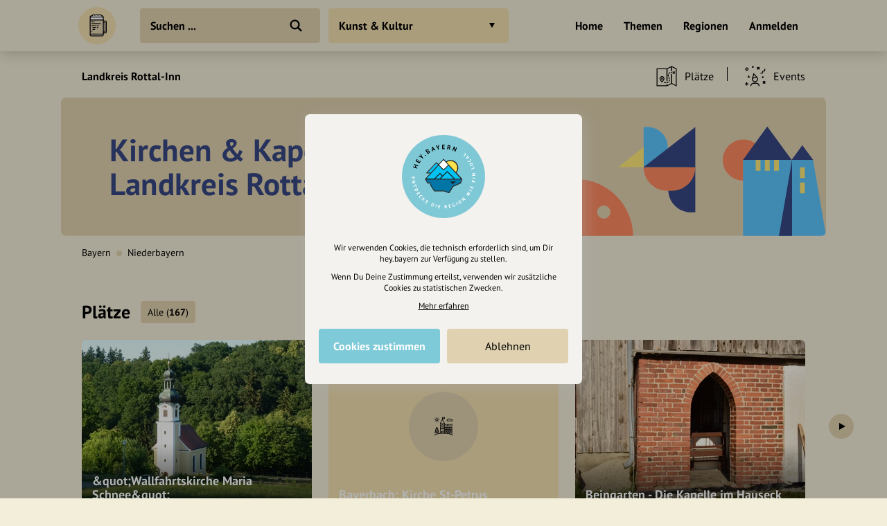

--- FILE ---
content_type: text/html; charset=UTF-8
request_url: https://draft.hey.bayern/landkreis/rottal-inn/kirchen-kapellen
body_size: 9649
content:
<!DOCTYPE html>
<html lang="de">
<head>
    <meta charset="UTF-8">
    <meta name="viewport" content="width=device-width, initial-scale=1.0, maximum-scale=1.0, user-scalable=no">
    <meta name="csrf-param" content="_csrf">
<meta name="csrf-token" content="1uV001rJil7_1aFz2RhZoqiFza_8JLysRSY2JPxku02HgSuKM4zcH4ms1zKwfh_uyu2E3bEJ-st0XAF2rxLcFQ==">
    <title>Kirchen &amp; Kapellen im Landkreis Rottal-Inn</title>
    <link rel="canonical" href="https://draft.hey.bayern/landkreis/rottal-inn/kirchen-kapellen">
    <link rel="stylesheet" href="/css/site.min.css?1677604029">
        <script src="/js/lazysizes.min.js" async></script>
    <link rel="icon" type="image/png" href="/images/favicon/192x192.png" sizes="192x192">
    <link rel="icon" type="image/png" href="/images/favicon/96x96.png" sizes="96x96">
    <link rel="apple-touch-icon" href="/images/favicon/apple-touch-icon.png">
    <link rel="manifest" href="/manifest.json">
    <meta name="description" content="">
<meta name="og:title" content="Kirchen &amp; Kapellen im Landkreis Rottal-Inn">
<meta name="og:description" content="">
<meta name="og:type" content="website">
<meta name="twitter:card" content="summary">
<meta name="twitter:title" content="Kirchen &amp; Kapellen im Landkreis Rottal-Inn">
<meta name="twitter:description" content=""></head>
<body class="theme-bg init">
<header class="navbar-wrap navbar-shadow collapse theme-bg">
    <div class="container">
        <div class="navbar row">
            <a href="/" class="navbar-logo theme-hover">
                                <svg viewBox="0 0 100 100">
                    <g id="logo">
                                                    <path class="draft-glass fill-bg" d="M31.7 72.6v1.9s-.7 2.9 3.1 3.1 29 0 29 0 3.6-1 3.2-3.3 0-1.7 0-1.7H31.7zM67.1 66.7h4.5v-26h-5.3v-3.6l7.5.6s1.1 1.9 1.2 3.3c.1 1.4 0 27 0 27s-1.1 2.1-3.6 2.1h-4.5l.2-3.4z"/>
                            <path class="draft-head" d="M31.9 27.3H67s-1.2-3.8-5.3-3.6c0 0-1-3.2-4.1-2.1 0 0-3.5-.7-4.5.5 0 0-5.7-1.4-9.9 0 0 0-4.1-2.3-6.5 1.4.1.1-5.1 0-4.8 3.8zM31.9 27.3h35.2v7.2H31.9z"/>
                            <path class="draft-beer fill-alt" d="M30.7 34.7H68V72H30.7z"/>
                            <path d="M72.4 36.4h-4.5v-9c0-2.7-2.2-4.8-4.8-4.8h-.4c-.6-1.9-2.6-2.9-4.5-2.4-.2.1-.5.2-.7.3-1.7-.8-3.6-.5-5.1.6-2.8-1.4-6.2-1.4-9 0-2.1-1.7-5.1-1.4-6.8.7-.2.2-.4.5-.5.8-.2 0-.5-.1-.8-.1-2.7 0-4.8 2.2-4.8 4.8v47.4c0 2.1 1.7 3.9 3.9 3.9H64c2.1 0 3.9-1.7 3.9-3.9V71h4.5c2 0 3.6-1.6 3.6-3.6V39.9c0-1.9-1.6-3.5-3.6-3.5zm-39.6-8h33v5.4h-33v-5.4zm0 7.6h33v35.6h-33V36zm35.1 5.7h2.7v24.1h-2.7V41.7zm-32.4-17c.3 0 .7.1 1 .2.5.2 1.2-.1 1.4-.6v-.1c.4-1.4 1.9-2.3 3.3-1.9.5.1 1 .4 1.4.9.3.4.9.5 1.4.2 2.5-1.5 5.7-1.5 8.2 0 .4.3 1 .2 1.4-.2.9-1.1 2.4-1.3 3.6-.5.4.3.9.2 1.3-.1.6-.5 1.5-.5 2 .1.2.3.4.6.4 1v.1c-.1.6.4 1.1 1 1.2.2 0 .3 0 .5-.1 1.3-.5 2.8.2 3.4 1.5H33c.4-1.1 1.4-1.7 2.5-1.7zM64 76.6H34.5c-1 0-1.8-.8-1.8-1.8v-1.1h33v1.1c.1 1-.7 1.8-1.7 1.8zm9.9-9c0 .8-.7 1.5-1.5 1.4h-4.5v-1.1h3.3c.9 0 1.6-.7 1.6-1.6V41.2c0-.9-.7-1.6-1.6-1.6h-3.3v-1.1h4.5c.8 0 1.5.7 1.5 1.5v27.6zM53.2 55c0 .6-.5 1.1-1.1 1.1h-1.8c-.6 0-1.1-.5-1.1-1.1s.5-1.1 1.1-1.1h1.8c.6.1 1.1.5 1.1 1.1zM60 45c0 .6-.5 1.1-1.1 1.1H36.4c-.6 0-1.1-.5-1.1-1.1s.5-1.1 1.1-1.1H59c.5 0 1 .5 1 1.1zm-24.7-5.1c0-.6.5-1.1 1.1-1.1h2.5c.6 0 1.1.5 1.1 1.1s-.6 1.1-1.1 1.1h-2.5c-.6 0-1.1-.5-1.1-1.1 0 .1 0 0 0 0zm6.7.8c-.2-.2-.3-.5-.3-.7 0-.3.1-.6.3-.7 0-.1.1-.1.2-.1s.1-.1.2-.1.1 0 .2-.1c.3-.1.7 0 1 .3 0 0 .1.1.1.2s.1.1.1.2 0 .1.1.2v.2c0 .6-.5 1.1-1.1 1.1-.1 0-.3 0-.4-.1l-.4-.4zM47.4 55c0 .6-.5 1.1-1.1 1.1h-7.5c-.6 0-1.1-.5-1.1-1.1s.5-1.1 1.1-1.1h7.5c.7.1 1.1.5 1.1 1.1zm-2.5 5c0 .6-.5 1.1-1.1 1.1h-5c-.6 0-1.1-.5-1.1-1.1s.5-1.1 1.1-1.1h5c.7.1 1.1.5 1.1 1.1zm-7.5 4.9v.2c0 .1 0 .3-.1.4-.1.1-.1.2-.2.3-.2.2-.5.3-.7.3-.1 0-.3 0-.4-.1-.1-.1-.2-.1-.3-.2-.1-.1-.2-.2-.2-.3-.1-.1-.1-.3-.1-.4v-.2c0-.1 0-.1.1-.2 0-.1.1-.1.1-.2s.1-.1.1-.2.1-.1.2-.1.1-.1.2-.1.1-.1.2-.1c.3-.1.7 0 1 .3 0 0 .1.1.1.2s.1.1.1.2c-.2 0-.1.1-.1.2zM55 50c0 .6-.5 1.1-1.1 1.1h-3.6c-.6 0-1.1-.5-1.1-1.1s.5-1.1 1.1-1.1h3.6c.6.1 1.1.5 1.1 1.1zm-7.6 0c0 .6-.5 1.1-1.1 1.1h-10c-.6 0-1.1-.5-1.1-1.1s.5-1.1 1.1-1.1h10c.7.1 1.1.5 1.1 1.1z"/>
                                            </g>
                </svg>
            </a>
            <div class="flex">
                <form id="search" action="/suche" method="get" class="navbar-search">
                                        <input type="text" name="q" id="search-input" class="form-input navbar-input theme-btn" autocomplete="off" placeholder="Suchen ..." required>
                    <button type="submit" class="navbar-submit"></button>
                </form>
            </div>
            <nav>
                <ul class="navbar-nav row content-end">
                                            <li class="hidden block-xl">
                            <a href="/" class="navbar-link">Home</a>
                        </li>
                        <li class="hidden block-xl">
                            <a href="/themen-guides" class="navbar-link">Themen</a>
                        </li>
                        <li class="hidden block-xl">
                            <a href="/regionen" class="navbar-link">Regionen</a>
                        </li>
                                                <li class="hidden block-xl">
                            <a href="/account/login" class="navbar-link login-link">Anmelden</a>
                        </li>
                                            <li class="hidden-xl">
                        <a class="icon-big icon navbar-menu toggle" data-target="body" data-class="has-menu"></a>
                        <a class="icon-big icon icon-close ac-close hidden toggle"></a>
                    </li>
                </ul>
            </nav>
        </div>
    </div>
</header>
<aside class="aside columns theme-alt hidden-xl">
    <div class="aside-header navbar-shadow theme-alt">
        <div class="row">
                            <a href="/" class="navbar-logo theme-hover mr-20">
                    <svg viewBox="0 0 100 100">
                        <use xlink:href="#logo">
                    </svg>
                </a>
                <div class="flex text-right strong">
                    <a href="/account/login" class="login-link">Anmelden / Registrieren</a>
                </div>
                        </div>
    </div>
    <nav class="flex">
        <ul class="aside-nav">
                            <li>
                    <a href="/themen-guides" class="row">
                        <div class="aside-nav-icon" style="background-image: url(/images/entries/icons/topic.svg)"></div>
                        <div class="aside-nav-text">Themen</div>
                    </a>
                </li>
                <li>
                    <a href="/regionen" class="row">
                        <div class="aside-nav-icon" style="background-image: url(/images/entries/icons/location.svg)"></div>
                        <div class="aside-nav-text">Regionen</div>
                    </a>
                </li>
                    </ul>
    </nav>
    <div class="p-20 row tiny strong">
        <div><a href="/helpdesk">Hilfe</a></div>
            </div>
</aside>
<div class="main-wrap ac-hidden">
        <main class="main">
                <style>.theme-bg{background-color:#F3EED9}.fill-bg{fill:#F3EED9}.active>.theme-btn,.theme-btn.active,.theme-btn:focus,.expanded>.theme-btn,.ui-state-active,.theme-hover{background-color:#F3E0B1!important}@media (hover:hover){.theme-bg-hover:hover,.theme-btn:hover{background-color:#F3E0B1}}.theme-alt,.theme-btn{background-color:#E0D2B0}.fill-alt{fill:#E0D2B0}.theme-border{border-color:#ABA085!important}}</style>        <div class="p-20 pb-0 hidden-md">
            <ul class="breadcrumbs row strong small">
                <li class="breadcrumb">
                    <a href="/landkreis/rottal-inn">Landkreis Rottal-Inn</a>
                </li>
                            </ul>
        </div>
                <div class="categories collapse">
            <div class="categories-container container">
                <a class="categories-btn dropdown-btn btn theme-btn scroll-top toggle active" data-target="body" data-class="has-categories">
                    Kunst &amp; Kultur                </a>
            </div>
        </div>
        <div class="content container">
    <div class="grid">
            <div class="col-12 categories-nav theme-bg">
        <div class="popover-header theme-bg navbar-shadow row justify-between hidden-md">
            <div class="popover-title">Was interessiert mich?</div>
            <a class="icon-big icon icon-close toggle" data-target="body" data-class="has-categories"></a>
        </div>
        <div class="section">
            <ul class="grid m--5-sm">
                                    <div class="category-item">
                        <div class="p-5">
                            <a href="/landkreis/rottal-inn" class="category-btn btn-icon theme-btn row-md" style="background-image:url(/images/site/all.svg);">
                                <div class="btn">Alle Kategorien</div>
                            </a>
                        </div>
                    </div>
                                                            <li class="category-header">
                                                            <a href="/landkreis/rottal-inn/freizeit-tourismus" class="category-title active">
                                    Freizeit &amp; Tourismus                                </a>
                                                    </li>
                                                <li class="category-item">
                            <div class="p-5">
                                <a href="/landkreis/rottal-inn/essen-trinken" class="category-btn btn-icon theme-btn row-md" style="background-image:url(/images/categories/icons/essentrinken.svg)">
                                    <div class="btn ellipsis">Essen &amp; Trinken</div>
                                </a>
                            </div>
                        </li>
                                                <li class="category-item">
                            <div class="p-5">
                                <a href="/landkreis/rottal-inn/einkaufen" class="category-btn btn-icon theme-btn row-md" style="background-image:url(/images/categories/icons/einkaufen.svg)">
                                    <div class="btn ellipsis">Einkaufen</div>
                                </a>
                            </div>
                        </li>
                                                <li class="category-item">
                            <div class="p-5">
                                <a href="/landkreis/rottal-inn/kunst-kultur" class="category-btn btn-icon theme-btn row-md active" style="background-image:url(/images/categories/icons/kultur.svg)">
                                    <div class="btn ellipsis">Kunst &amp; Kultur</div>
                                </a>
                            </div>
                        </li>
                                                <li class="category-item">
                            <div class="p-5">
                                <a href="/landkreis/rottal-inn/musik" class="category-btn btn-icon theme-btn row-md" style="background-image:url(/images/categories/icons/music.svg)">
                                    <div class="btn ellipsis">Musik erleben</div>
                                </a>
                            </div>
                        </li>
                                                <li class="category-item">
                            <div class="p-5">
                                <a href="/landkreis/rottal-inn/sport" class="category-btn btn-icon theme-btn row-md" style="background-image:url(/images/categories/icons/sport.svg)">
                                    <div class="btn ellipsis">Sport</div>
                                </a>
                            </div>
                        </li>
                                                <li class="category-item">
                            <div class="p-5">
                                <a href="/landkreis/rottal-inn/natur" class="category-btn btn-icon theme-btn row-md" style="background-image:url(/images/categories/icons/natur.svg)">
                                    <div class="btn ellipsis">Natur</div>
                                </a>
                            </div>
                        </li>
                                                <li class="category-item">
                            <div class="p-5">
                                <a href="/landkreis/rottal-inn/beauty-wellness" class="category-btn btn-icon theme-btn row-md" style="background-image:url(/images/categories/icons/beauty.svg)">
                                    <div class="btn ellipsis">Beauty &amp; Wellness</div>
                                </a>
                            </div>
                        </li>
                                                <li class="category-item">
                            <div class="p-5">
                                <a href="/landkreis/rottal-inn/unterhaltung" class="category-btn btn-icon theme-btn row-md" style="background-image:url(/images/categories/icons/unterhaltung.svg)">
                                    <div class="btn ellipsis">Unterhaltung</div>
                                </a>
                            </div>
                        </li>
                                                <li class="category-item">
                            <div class="p-5">
                                <a href="/landkreis/rottal-inn/unterkuenfte" class="category-btn btn-icon theme-btn row-md" style="background-image:url(/images/categories/icons/hotel.svg)">
                                    <div class="btn ellipsis">Unterkünfte</div>
                                </a>
                            </div>
                        </li>
                                                <li class="category-header">
                                                            <a href="/landkreis/rottal-inn/gesellschaft" class="category-title">
                                    Gesellschaft                                </a>
                                                    </li>
                                                <li class="category-item">
                            <div class="p-5">
                                <a href="/landkreis/rottal-inn/gesundheit-medizin" class="category-btn btn-icon theme-btn row-md" style="background-image:url(/images/categories/icons/gesundheitswesen.svg)">
                                    <div class="btn ellipsis">Gesundheit &amp; Medizin</div>
                                </a>
                            </div>
                        </li>
                                                <li class="category-item">
                            <div class="p-5">
                                <a href="/landkreis/rottal-inn/politik-verwaltung" class="category-btn btn-icon theme-btn row-md" style="background-image:url(/images/categories/icons/parteien.svg)">
                                    <div class="btn ellipsis">Politik &amp; Verwaltung</div>
                                </a>
                            </div>
                        </li>
                                                <li class="category-item">
                            <div class="p-5">
                                <a href="/landkreis/rottal-inn/soziales" class="category-btn btn-icon theme-btn row-md" style="background-image:url(/images/categories/icons/stiftung.svg)">
                                    <div class="btn ellipsis">Soziales</div>
                                </a>
                            </div>
                        </li>
                                                <li class="category-item">
                            <div class="p-5">
                                <a href="/landkreis/rottal-inn/vereine" class="category-btn btn-icon theme-btn row-md" style="background-image:url(/images/categories/icons/verein.svg)">
                                    <div class="btn ellipsis">Vereine</div>
                                </a>
                            </div>
                        </li>
                                                <li class="category-item">
                            <div class="p-5">
                                <a href="/landkreis/rottal-inn/bildung-erziehung" class="category-btn btn-icon theme-btn row-md" style="background-image:url(/images/categories/icons/bildung.svg)">
                                    <div class="btn ellipsis">Bildung &amp; Erziehung</div>
                                </a>
                            </div>
                        </li>
                                                <li class="category-item">
                            <div class="p-5">
                                <a href="/landkreis/rottal-inn/relegion-spiritualitat" class="category-btn btn-icon theme-btn row-md">
                                    <div class="btn ellipsis">Religion &amp; Spiritualität</div>
                                </a>
                            </div>
                        </li>
                                                <li class="category-header">
                                                            <a href="/landkreis/rottal-inn/business" class="category-title">
                                    Business &amp; Beruf                                </a>
                                                    </li>
                                                <li class="category-item">
                            <div class="p-5">
                                <a href="/landkreis/rottal-inn/handwerker" class="category-btn btn-icon theme-btn row-md" style="background-image:url(/images/categories/icons/handwerk.svg)">
                                    <div class="btn ellipsis">Handwerk</div>
                                </a>
                            </div>
                        </li>
                                                <li class="category-item">
                            <div class="p-5">
                                <a href="/landkreis/rottal-inn/dienstleistungen" class="category-btn btn-icon theme-btn row-md" style="background-image:url(/images/categories/icons/dienstleistung.svg)">
                                    <div class="btn ellipsis">Dienstleistung</div>
                                </a>
                            </div>
                        </li>
                                                <li class="category-item">
                            <div class="p-5">
                                <a href="/landkreis/rottal-inn/landwirtschaft" class="category-btn btn-icon theme-btn row-md">
                                    <div class="btn ellipsis">Landwirtschaft</div>
                                </a>
                            </div>
                        </li>
                                    </ul>
        </div>
    </div>
        <div class="col-12">
            <div class="header-nav">
                <div class="row-top-md row-lg">
                    <div class="hidden block-md flex strong">
                        <a href="/landkreis/rottal-inn">Landkreis Rottal-Inn</a>
                    </div>
                    <div class="slider no-arrows">
                        <div class="slider-track">
                            <div class="slider-row">
                                                                    <div class="slider-item hidden-md active">
                                        <a href="/landkreis/rottal-inn/kunst-kultur" class="header-link row-md">
                                            <div class="navbar-link">Übersicht</div>
                                        </a>
                                    </div>
                                                                                                    <div class="slider-item">
                                        <a href="/landkreis/rottal-inn/plaetze/kunst-kultur" class="header-link row-md">
                                            <div class="header-icon icon-med icon hidden" style="background-image:url(/images/entries/icons/place.svg"></div>
                                            <div class="navbar-link">
                                                Plätze                                            </div>
                                        </a>
                                    </div>
                                                                    <div class="slider-item">
                                        <a href="/landkreis/rottal-inn/events/kunst-kultur" class="header-link row-md">
                                            <div class="header-icon icon-med icon hidden" style="background-image:url(/images/entries/icons/event.svg"></div>
                                            <div class="navbar-link">
                                                Events                                            </div>
                                        </a>
                                    </div>
                                                            </div>
                        </div>
                    </div>
                </div>
            </div>
        </div>
            <section class="col-12 small-sm">
                <div class="hidden block-md">
            <div class="hero wrap small-sm clearfix">
                <div class="hero-spacer">
                    <div class="hero-section">
                        <div class="hero-content">
                            <h1><span style="color:#364884">Kirchen & Kapellen im Landkreis Rottal-Inn</span></h1>
                        </div>
                    </div>
                    <div class="overlay">
                        <div class="img-wrap overlay">
                            <picture class="img-cover">
                                <img class="lazyload" data-src="/images/categories/bgs/kultur.svg" alt>
                            </picture>
                        </div>
                    </div>
                                    </div>
            </div>
                            <div class="header-path">
                    <ul class="breadcrumbs row small">
                        <li class="breadcrumb"><a href="/bundesland/bayern/kirchen-kapellen">Bayern</a></li><li class="breadcrumb-circle theme-alt"></li><li class="breadcrumb"><a href="/bezirk/niederbayern/kirchen-kapellen">Niederbayern</a></li>                    </ul>
                </div>
                                </section>
        <section class="col-12" id="t-1">
        <div class="section">
                                <header class="section-title row">
                        <h2 class="ellipsis">Plätze</h2>
                                                    <a href="/landkreis/rottal-inn/plaetze/kirchen-kapellen" class="theme-btn btn-small"><span>Alle</span> (<span class="strong">167</span>)</a>
                                                </header>
                        <div class="entries">
        <div class="slider landscape">
            <div class="slider-track">
                <div class="slider-row">
                        <div class="entry slider-item">
        <div class="entry-wrap">
            <div class="relative">
                <a href="/quotwallfahrtskirche-maria-schneequot">
                    <div class="entry-asset theme-hover img-wrap">
                        <picture><source type="image/webp" data-srcset="https://cdn.hey.bayern/standard/entry-xl/87/TaIf1D68.webp 332w,https://cdn.hey.bayern/standard/entry-xs@2x/87/TaIf1D68.webp 560w,https://cdn.hey.bayern/standard/entry-sm@2x/87/TaIf1D68.webp 616w,https://cdn.hey.bayern/standard/entry-xl@2x/87/TaIf1D68.webp 664w"><img class="lazyload" alt="Wallfahrtskirche Maria Schnee" data-src="https://cdn.hey.bayern/standard/entry-xs@2x/87/TaIf1D68.jpg" data-srcset="https://cdn.hey.bayern/standard/entry-xl/87/TaIf1D68.jpg 332w,https://cdn.hey.bayern/standard/entry-xs@2x/87/TaIf1D68.jpg 560w,https://cdn.hey.bayern/standard/entry-sm@2x/87/TaIf1D68.jpg 616w,https://cdn.hey.bayern/standard/entry-xl@2x/87/TaIf1D68.jpg 664w" data-sizes="auto"></picture>                                                    <div class="entry-overlay overlay" style="background-image:linear-gradient(180deg, transparent 60%, rgba(0,0,0,0.80))"></div>
                                                <div class="entry-content">
                                                        <div class="entry-name">&amp;quot;Wallfahrtskirche Maria Schnee&amp;quot;</div>
                                                    </div>
                    </div>
                    <ul class="entry-labels">
                                            </ul>
                </a>
                                            </div>
                                        <div class="row-top mt-10">
                    <div class="flex">
                                                    <div class="entry-footer">
                                                                    <div class="strong entry-location">
                                                                                    <a href="/ort/arnstorf">Arnstorf</a>
                                                                                </div>
                                                                </div>
                                                                                <div class="entry-distance hidden">
                                <span class="distance" data-lat="48.55540000" data-lng="12.82010000"></span> entfernt
                            </div>
                                                </div>
                                    </div>
                        </div>
    </div>
        <div class="entry slider-item">
        <div class="entry-wrap">
            <div class="relative">
                <a href="/bayerbach-kirche-st-petrus">
                    <div class="entry-asset theme-hover img-wrap">
                                                                            <div class="entry-empty icon icon-big theme-alt" style="background-image:url(/images/categories/icons/kultur.svg)"></div>
                                                    <div class="entry-content">
                                                        <div class="entry-name">Bayerbach: Kirche St-Petrus</div>
                                                    </div>
                    </div>
                    <ul class="entry-labels">
                                            </ul>
                </a>
                                            </div>
                                        <div class="row-top mt-10">
                    <div class="flex">
                                                    <div class="entry-footer">
                                                                    <div class="strong entry-location">
                                                                                    <a href="/ort/bayerbach">Bayerbach</a>
                                                                                </div>
                                                                </div>
                                                                                <div class="entry-distance hidden">
                                <span class="distance" data-lat="48.41055900" data-lng="13.14311300"></span> entfernt
                            </div>
                                                </div>
                                    </div>
                        </div>
    </div>
        <div class="entry slider-item">
        <div class="entry-wrap">
            <div class="relative">
                <a href="/beingarten-die-kapelle-im-hauseck">
                    <div class="entry-asset theme-hover img-wrap">
                        <picture><source type="image/webp" data-srcset="https://cdn.hey.bayern/standard/entry-xl/87/tMju3dMO.webp 332w,https://cdn.hey.bayern/standard/entry-xs@2x/87/tMju3dMO.webp 560w,https://cdn.hey.bayern/standard/entry-sm@2x/87/tMju3dMO.webp 616w,https://cdn.hey.bayern/standard/entry-xl@2x/87/tMju3dMO.webp 664w"><img class="lazyload" alt="Kapelle in Beingarten " data-src="https://cdn.hey.bayern/standard/entry-xs@2x/87/tMju3dMO.jpg" data-srcset="https://cdn.hey.bayern/standard/entry-xl/87/tMju3dMO.jpg 332w,https://cdn.hey.bayern/standard/entry-xs@2x/87/tMju3dMO.jpg 560w,https://cdn.hey.bayern/standard/entry-sm@2x/87/tMju3dMO.jpg 616w,https://cdn.hey.bayern/standard/entry-xl@2x/87/tMju3dMO.jpg 664w" data-sizes="auto"></picture>                                                    <div class="entry-overlay overlay" style="background-image:linear-gradient(180deg, transparent 60%, rgba(0,0,0,0.80))"></div>
                                                <div class="entry-content">
                                                        <div class="entry-name">Beingarten - Die Kapelle im Hauseck</div>
                                                    </div>
                    </div>
                    <ul class="entry-labels">
                                            </ul>
                </a>
                                            </div>
                                        <div class="row-top mt-10">
                    <div class="flex">
                                                    <div class="entry-footer">
                                                                    <div class="strong entry-location">
                                                                                    <a href="/ort/simbach-am-inn">Simbach am Inn</a>
                                                                                </div>
                                                                </div>
                                                                                <div class="entry-distance hidden">
                                <span class="distance" data-lat="48.30911700" data-lng="13.06713200"></span> entfernt
                            </div>
                                                </div>
                                    </div>
                        </div>
    </div>
        <div class="entry slider-item">
        <div class="entry-wrap">
            <div class="relative">
                <a href="/beingarten-die-kapelle-im-hauseck-1">
                    <div class="entry-asset theme-hover img-wrap">
                        <picture><source type="image/webp" data-srcset="https://cdn.hey.bayern/standard/entry-xl/430/KqfM1JDV.webp 332w,https://cdn.hey.bayern/standard/entry-xs@2x/430/KqfM1JDV.webp 560w,https://cdn.hey.bayern/standard/entry-sm@2x/430/KqfM1JDV.webp 616w,https://cdn.hey.bayern/standard/entry-xl@2x/430/KqfM1JDV.webp 664w"><img class="lazyload" alt="dsc_0356" data-src="https://cdn.hey.bayern/standard/entry-xs@2x/430/KqfM1JDV.jpg" data-srcset="https://cdn.hey.bayern/standard/entry-xl/430/KqfM1JDV.jpg 332w,https://cdn.hey.bayern/standard/entry-xs@2x/430/KqfM1JDV.jpg 560w,https://cdn.hey.bayern/standard/entry-sm@2x/430/KqfM1JDV.jpg 616w,https://cdn.hey.bayern/standard/entry-xl@2x/430/KqfM1JDV.jpg 664w" data-sizes="auto"></picture>                                                    <div class="entry-overlay overlay" style="background-image:linear-gradient(180deg, transparent 60%, rgba(0,0,0,0.80))"></div>
                                                <div class="entry-content">
                                                        <div class="entry-name">Beingarten - Die Kapelle im Hauseck</div>
                                                    </div>
                    </div>
                    <ul class="entry-labels">
                                            </ul>
                </a>
                                            </div>
                                        <div class="row-top mt-10">
                    <div class="flex">
                                                    <div class="entry-footer">
                                                                    <div class="strong entry-location">
                                                                                    <a href="/ort/simbach-am-inn">Simbach am Inn</a>
                                                                                </div>
                                                                </div>
                                                                                <div class="entry-distance hidden">
                                <span class="distance" data-lat="48.30911700" data-lng="13.06713200"></span> entfernt
                            </div>
                                                </div>
                                    </div>
                        </div>
    </div>
        <div class="entry slider-item">
        <div class="entry-wrap">
            <div class="relative">
                <a href="/bertenoeder-kapelle">
                    <div class="entry-asset theme-hover img-wrap">
                        <picture><source type="image/webp" data-srcset="https://cdn.hey.bayern/standard/entry-xl/90/v0Zc3q0.webp 332w,https://cdn.hey.bayern/standard/entry-xs@2x/90/v0Zc3q0.webp 560w,https://cdn.hey.bayern/standard/entry-sm@2x/90/v0Zc3q0.webp 616w,https://cdn.hey.bayern/standard/entry-xl@2x/90/v0Zc3q0.webp 664w"><img class="lazyload" alt="Bertenöder Kapelle mit herrlichen Blick ins Inntal" data-src="https://cdn.hey.bayern/standard/entry-xs@2x/90/v0Zc3q0.jpg" data-srcset="https://cdn.hey.bayern/standard/entry-xl/90/v0Zc3q0.jpg 332w,https://cdn.hey.bayern/standard/entry-xs@2x/90/v0Zc3q0.jpg 560w,https://cdn.hey.bayern/standard/entry-sm@2x/90/v0Zc3q0.jpg 616w,https://cdn.hey.bayern/standard/entry-xl@2x/90/v0Zc3q0.jpg 664w" data-sizes="auto"></picture>                                                    <div class="entry-overlay overlay" style="background-image:linear-gradient(180deg, transparent 60%, rgba(0,0,0,0.80))"></div>
                                                <div class="entry-content">
                                                        <div class="entry-name">Bertenöder Kapelle</div>
                                                    </div>
                    </div>
                    <ul class="entry-labels">
                                            </ul>
                </a>
                                            </div>
                                        <div class="row-top mt-10">
                    <div class="flex">
                                                    <div class="entry-footer">
                                                                    <div class="strong entry-location">
                                                                                    <a href="/ort/ering">Ering</a>
                                                                                </div>
                                                                </div>
                                                                                <div class="entry-distance hidden">
                                <span class="distance" data-lat="48.30292500" data-lng="13.10134400"></span> entfernt
                            </div>
                                                </div>
                                    </div>
                        </div>
    </div>
        <div class="entry slider-item">
        <div class="entry-wrap">
            <div class="relative">
                <a href="/bruder-konrad-kapelle">
                    <div class="entry-asset theme-hover img-wrap">
                        <picture><source type="image/webp" data-srcset="https://cdn.hey.bayern/standard/entry-xl/430/_0JtA9ZY.webp 332w,https://cdn.hey.bayern/standard/entry-xs@2x/430/_0JtA9ZY.webp 560w,https://cdn.hey.bayern/standard/entry-sm@2x/430/_0JtA9ZY.webp 616w,https://cdn.hey.bayern/standard/entry-xl@2x/430/_0JtA9ZY.webp 664w"><img class="lazyload" alt="bb_000269_rgb" data-src="https://cdn.hey.bayern/standard/entry-xs@2x/430/_0JtA9ZY.jpg" data-srcset="https://cdn.hey.bayern/standard/entry-xl/430/_0JtA9ZY.jpg 332w,https://cdn.hey.bayern/standard/entry-xs@2x/430/_0JtA9ZY.jpg 560w,https://cdn.hey.bayern/standard/entry-sm@2x/430/_0JtA9ZY.jpg 616w,https://cdn.hey.bayern/standard/entry-xl@2x/430/_0JtA9ZY.jpg 664w" data-sizes="auto"></picture>                                                    <div class="entry-overlay overlay" style="background-image:linear-gradient(180deg, transparent 60%, rgba(0,0,0,0.80))"></div>
                                                <div class="entry-content">
                                                        <div class="entry-name">Bruder-Konrad-Kapelle</div>
                                                    </div>
                    </div>
                    <ul class="entry-labels">
                                            </ul>
                </a>
                                            </div>
                                        <div class="row-top mt-10">
                    <div class="flex">
                                                    <div class="entry-footer">
                                                                    <div class="strong entry-location">
                                                                                    <a href="/ort/bad-birnbach">Bad Birnbach</a>
                                                                                </div>
                                                                </div>
                                                                                <div class="entry-distance hidden">
                                <span class="distance" data-lat="48.44573000" data-lng="13.10211900"></span> entfernt
                            </div>
                                                </div>
                                    </div>
                        </div>
    </div>
        <div class="entry slider-item">
        <div class="entry-wrap">
            <div class="relative">
                <a href="/christophorus-kapelle-am-vital-camping-bayerbach">
                    <div class="entry-asset theme-hover img-wrap">
                        <picture><source type="image/webp" data-srcset="https://cdn.hey.bayern/standard/entry-xl/432/fl9rRJyS.webp 332w,https://cdn.hey.bayern/standard/entry-xs@2x/432/fl9rRJyS.webp 560w,https://cdn.hey.bayern/standard/entry-sm@2x/432/fl9rRJyS.webp 616w,https://cdn.hey.bayern/standard/entry-xl@2x/432/fl9rRJyS.webp 664w"><img class="lazyload" alt="bild-14532658" data-src="https://cdn.hey.bayern/standard/entry-xs@2x/432/fl9rRJyS.jpg" data-srcset="https://cdn.hey.bayern/standard/entry-xl/432/fl9rRJyS.jpg 332w,https://cdn.hey.bayern/standard/entry-xs@2x/432/fl9rRJyS.jpg 560w,https://cdn.hey.bayern/standard/entry-sm@2x/432/fl9rRJyS.jpg 616w,https://cdn.hey.bayern/standard/entry-xl@2x/432/fl9rRJyS.jpg 664w" data-sizes="auto"></picture>                                                    <div class="entry-overlay overlay" style="background-image:linear-gradient(180deg, transparent 60%, rgba(0,0,0,0.80))"></div>
                                                <div class="entry-content">
                                                        <div class="entry-name">Christophorus-Kapelle am VITAL Camping Bayerbach</div>
                                                    </div>
                    </div>
                    <ul class="entry-labels">
                                            </ul>
                </a>
                                            </div>
                                        <div class="row-top mt-10">
                    <div class="flex">
                                                    <div class="entry-footer">
                                                                    <div class="strong entry-location">
                                                                                    <a href="/ort/bayerbach">Bayerbach</a>
                                                                                </div>
                                                                </div>
                                                                                <div class="entry-distance hidden">
                                <span class="distance" data-lat="48.41543000" data-lng="13.13081600"></span> entfernt
                            </div>
                                                </div>
                                    </div>
                        </div>
    </div>
        <div class="entry slider-item">
        <div class="entry-wrap">
            <div class="relative">
                <a href="/das-wegkreuz-entscheidung">
                    <div class="entry-asset theme-hover img-wrap">
                        <picture><source type="image/webp" data-srcset="https://cdn.hey.bayern/standard/entry-xl/464/tpKNTPd5.webp 332w,https://cdn.hey.bayern/standard/entry-xs@2x/464/tpKNTPd5.webp 560w,https://cdn.hey.bayern/standard/entry-sm@2x/464/tpKNTPd5.webp 616w,https://cdn.hey.bayern/standard/entry-xl@2x/464/tpKNTPd5.webp 664w"><img class="lazyload" alt="" data-src="https://cdn.hey.bayern/standard/entry-xs@2x/464/tpKNTPd5.jpg" data-srcset="https://cdn.hey.bayern/standard/entry-xl/464/tpKNTPd5.jpg 332w,https://cdn.hey.bayern/standard/entry-xs@2x/464/tpKNTPd5.jpg 560w,https://cdn.hey.bayern/standard/entry-sm@2x/464/tpKNTPd5.jpg 616w,https://cdn.hey.bayern/standard/entry-xl@2x/464/tpKNTPd5.jpg 664w" data-sizes="auto"></picture>                                                    <div class="entry-overlay overlay" style="background-image:linear-gradient(180deg, transparent 60%, rgba(0,0,0,0.80))"></div>
                                                <div class="entry-content">
                                                        <div class="entry-name">Das Wegkreuz - Entscheidung</div>
                                                    </div>
                    </div>
                    <ul class="entry-labels">
                                            </ul>
                </a>
                                            </div>
                                        <div class="row-top mt-10">
                    <div class="flex">
                                                    <div class="entry-footer">
                                                                    <div class="strong entry-location">
                                                                                    <a href="/ort/bad-birnbach">Bad Birnbach</a>
                                                                                </div>
                                                                </div>
                                                                                <div class="entry-distance hidden">
                                <span class="distance" data-lat="48.43980700" data-lng="13.08492300"></span> entfernt
                            </div>
                                                </div>
                                    </div>
                        </div>
    </div>
        <div class="entry slider-item">
        <div class="entry-wrap">
            <div class="relative">
                <a href="/die-wunderkapelle">
                    <div class="entry-asset theme-hover img-wrap">
                        <picture><source type="image/webp" data-srcset="https://cdn.hey.bayern/standard/entry-xl/90/sXoLwrpb.webp 332w,https://cdn.hey.bayern/standard/entry-xs@2x/90/sXoLwrpb.webp 560w,https://cdn.hey.bayern/standard/entry-sm@2x/90/sXoLwrpb.webp 616w,https://cdn.hey.bayern/standard/entry-xl@2x/90/sXoLwrpb.webp 664w"><img class="lazyload" alt="Wunderkapelle in Ering" data-src="https://cdn.hey.bayern/standard/entry-xs@2x/90/sXoLwrpb.jpg" data-srcset="https://cdn.hey.bayern/standard/entry-xl/90/sXoLwrpb.jpg 332w,https://cdn.hey.bayern/standard/entry-xs@2x/90/sXoLwrpb.jpg 560w,https://cdn.hey.bayern/standard/entry-sm@2x/90/sXoLwrpb.jpg 616w,https://cdn.hey.bayern/standard/entry-xl@2x/90/sXoLwrpb.jpg 664w" data-sizes="auto"></picture>                                                    <div class="entry-overlay overlay" style="background-image:linear-gradient(180deg, transparent 60%, rgba(0,0,0,0.80))"></div>
                                                <div class="entry-content">
                                                        <div class="entry-name">Die Wunderkapelle</div>
                                                    </div>
                    </div>
                    <ul class="entry-labels">
                                            </ul>
                </a>
                                            </div>
                                        <div class="row-top mt-10">
                    <div class="flex">
                                                    <div class="entry-footer">
                                                                    <div class="strong entry-location">
                                                                                    <a href="/ort/ering">Ering</a>
                                                                                </div>
                                                                </div>
                                                                                <div class="entry-distance hidden">
                                <span class="distance" data-lat="48.30515900" data-lng="13.14783900"></span> entfernt
                            </div>
                                                </div>
                                    </div>
                        </div>
    </div>
        <div class="entry slider-item">
        <div class="entry-wrap">
            <div class="relative">
                <a href="/die-wunderkapelle-in-ering">
                    <div class="entry-asset theme-hover img-wrap">
                        <picture><source type="image/webp" data-srcset="https://cdn.hey.bayern/standard/entry-xl/430/7aFLPOuW.webp 332w,https://cdn.hey.bayern/standard/entry-xs@2x/430/7aFLPOuW.webp 560w,https://cdn.hey.bayern/standard/entry-sm@2x/430/7aFLPOuW.webp 616w,https://cdn.hey.bayern/standard/entry-xl@2x/430/7aFLPOuW.webp 664w"><img class="lazyload" alt="img_4901" data-src="https://cdn.hey.bayern/standard/entry-xs@2x/430/7aFLPOuW.jpg" data-srcset="https://cdn.hey.bayern/standard/entry-xl/430/7aFLPOuW.jpg 332w,https://cdn.hey.bayern/standard/entry-xs@2x/430/7aFLPOuW.jpg 560w,https://cdn.hey.bayern/standard/entry-sm@2x/430/7aFLPOuW.jpg 616w,https://cdn.hey.bayern/standard/entry-xl@2x/430/7aFLPOuW.jpg 664w" data-sizes="auto"></picture>                                                    <div class="entry-overlay overlay" style="background-image:linear-gradient(180deg, transparent 60%, rgba(0,0,0,0.80))"></div>
                                                <div class="entry-content">
                                                        <div class="entry-name">Die Wunderkapelle in Ering</div>
                                                    </div>
                    </div>
                    <ul class="entry-labels">
                                            </ul>
                </a>
                                            </div>
                                        <div class="row-top mt-10">
                    <div class="flex">
                                                    <div class="entry-footer">
                                                                    <div class="strong entry-location">
                                                                                    <a href="/ort/ering">Ering</a>
                                                                                </div>
                                                                </div>
                                                                                <div class="entry-distance hidden">
                                <span class="distance" data-lat="48.30515900" data-lng="13.14783900"></span> entfernt
                            </div>
                                                </div>
                                    </div>
                        </div>
    </div>
                    </div>
            </div>
        </div>
    </div>
            </div>
            </section>
        <section class="col-12" id="t-2">
        <div class="section">
                        <div class="entries-grid grid">
                <div class="col-6-xs">
                    <div class="entry-wrap">
                        <a href="/inhalte-vorschlagen" rel="nofollow">
                            <div class="relative">
                                <div class="hidden block-lg img-wrap" style="padding-top: 46.9%">
                                    <picture>
                                        <img class="lazyload" data-src="/images/sections/signup/suggestion.png" alt>
                                    </picture>
                                </div>
                                <div class="hidden-lg static-icon" style="background-color:#F1C954;background-image: url(/images/sections/signup/suggestion-icon.svg)"></div>
                                <div class="static-content strong" style="color:#867238">Neue Inhalte<br>vorschlagen</div>
                            </div>
                        </a>
                    </div>
                </div>
                <div class="col-6-xs">
                    <div class="entry-wrap">
                        <a href="/registrierung-vorteile">
                            <div class="relative">
                                <div class="hidden block-lg img-wrap" style="padding-top: 46.9%">
                                    <picture>
                                        <img class="lazyload" data-src="/images/sections/signup/signup.png" alt>
                                    </picture>
                                </div>
                                <div class="hidden-lg static-icon" style="background-color:#C1E4E1;background-image: url(/images/sections/signup/signup-icon.svg)"></div>
                                <div class="static-content strong" style="color:#65958F">Registriere dich,<br>um dir Einträge<br>zu merken</div>
                            </div>
                        </a>
                    </div>
                </div>
            </div>
        </div>
            </section>
            <div class="col-12">
                <div class="section mt-20">
                    <div class="row-lg justify-between row-reverse">
                        <div class="row-lg">
                            <div class="row-lg">
                                <div class="strong text-center mr-20-lg">Eintrag teilen</div>
                                <div class="row justify-center m--5 mt-10 m-0-lg">
                                                                        <div class="p-5">
                                        <a href="https://www.facebook.com/share.php?u=https%3A%2F%2Fdraft.hey.bayern%2Flandkreis%2Frottal-inn%2Fkirchen-kapellen" class="btn-icon btn-facebook" target="_blank" rel="nofollow noopener"></a>
                                    </div>
                                    <div class="p-5">
                                        <a href="https://twitter.com/intent/tweet?url=https%3A%2F%2Fdraft.hey.bayern%2Flandkreis%2Frottal-inn%2Fkirchen-kapellen&via=hey_bayern&lang=de" class="btn-icon btn-twitter" target="_blank" rel="nofollow noopener"></a>
                                    </div>
                                    <div class="p-5">
                                        <a href="https://www.linkedin.com/shareArticle?mini=true&url=https%3A%2F%2Fdraft.hey.bayern%2Flandkreis%2Frottal-inn%2Fkirchen-kapellen&source=heybayern" class="btn-icon btn-linkedin" target="_blank" rel="nofollow noopener"></a>
                                    </div>
                                </div>
                            </div>
                        </div>
                        <div class="mt-20 m-0-lg">
                            <div class="grid justify-center m--5">
                                                                                            </div>
                        </div>
                    </div>
                </div>
            </div>
                </div>
</div>    </main>
</div>
    <div class="ac-hidden">
        <footer class="footer">
    <div class="content container">
        <div class="section">
            <div class="footer-inner row-lg">
                <div class="footer-nav grid-md">
                    <ul class="footer-menu">
                        <li class="footer-menu-title">Über Uns</li>
                        <li><a href="/ueber-uns">Über hey.bayern</a></li>
                        <li><a href="/story-vision">Story & Vision</a></li>
                        <li><a href="/koepfe">Die Köpfe</a></li>
                        <li><a href="/supporters">Unterstützer</a></li>
                    </ul>
                    <ul class="footer-menu">
                        <li class="footer-menu-title">Servus sagen</li>
                        <li><a href="/kontakt">Kontakt</a></li>
                        <li><a href="/helpdesk">Helpdesk / FAQ</a></li>
                    </ul>
                    <ul class="footer-menu">
                        <li class="footer-menu-title">Unterstütze uns</li>
                        <li><a href="/spenden">Spenden</a></li>
                        <li><a href="/partner-werden">Partner werden</a></li>
                        <li><a href="/crowdfunding">Crowdfunding</a></li>
                        <li><a href="/foerderungen">Förderungen</a></li>
                        <li><a href="/werbung">Werbemöglichkeiten</a></li>
                    </ul>
                    <ul class="footer-menu">
                        <li class="footer-menu-title">Rechtliches</li>
                        <li><a href="/impressum">Impressum</a></li>
                        <li><a href="/datenschutz">Datenschutz</a></li>
                        <li><a href="/agb">AGB</a></li>
                        <li><a class="cookie-reset">Cookies zurücksetzen</a></li>
                    </ul>
                    <ul class="footer-menu">
                        <li class="footer-menu-title">Presse</li>
                        <li><a href="/mediakit">Mediakit</a></li>
                        <li><a href="/presse-medien-anfragen">Presseanfragen</a></li>
                        <li><a href="/presse-medien-berichte">Presseberichte</a></li>
                    </ul>
                    <ul class="footer-menu">
                        <li class="footer-menu-title">Wir unterstützen Euch</li>
                        <li><a href="/inhaltserstellung-unterstuetzung">Fotografie & mehr</a></li>
                        <li><a href="/marketing-strategie-unterstuetzung">Marketing</a></li>
                        <li><a href="/design-branding-unterstuetzung">Design & Branding</a></li>
                        <li><a href="/anakin-unterstuetzung">Anakin Design</a></li>
                    </ul>
                </div>
                <div class="support row-md">
                    <div class="support-col">
                        <div class="support-header row">
                            <div>
                                <div class="support-icon icon"></div>
                            </div>
                            <div class="strong">Unterstütze<br>unsere Plattform</div>
                        </div>
                    </div>
                    <div class="support-col">
                        <div class="support-content">
                            <p>hey.bayern ist ein Projekt von uns für unsere Region und für alle, die uns besuchen wollen.</p>
                        </div>
                    </div>
                    <div class="support-col">
                        <div class="support-footer">
                            <a href="/inhalte-vorschlagen" class="support-btn">Inhalte vorschlagen</a>
                            <a href="/spenden" class="support-btn">Jetzt unterstützen</a>
                            <div class="support-legal">Wir können leider keine<br>Spendenquittung ausstellen.</div>
                        </div>
                    </div>
                </div>
            </div>
            <div class="bottom row-md">
                <div class="made-in-bavaria">
                    <img class="lazyload" data-src="/images/site/made-in-bavaria.svg" alt="Made in Bavaria">
                </div>
                <div class="bottom-logo">
                    <img class="lazyload" data-src="/images/site/logo-color.svg" alt>
                </div>
                <div class="bottom-social">
                    <div class="strong">Wir sind auch auf</div>
                    <ul class="bottom-social-row row">
                        <li>
                            <a href="https://www.facebook.com/hey.bayern.guide" target="_blank" rel="noopener" class="bottom-social-icon">
                                <img class="lazyload" data-src="/images/attributes/social/facebook.svg" alt="Facebook">
                            </a>
                        </li>
                        <li>
                            <a href="https://www.instagram.com/hey.bayern" target="_blank" rel="noopener" class="bottom-social-icon">
                                <img class="lazyload" data-src="/images/attributes/social/instagram.svg" alt="Instagram">
                            </a>
                        </li>
                        <li>
                            <a href="https://www.twitter.com/heybayern" target="_blank" rel="noopener" class="bottom-social-icon">
                                <img class="lazyload" data-src="/images/attributes/social/twitter.svg" alt="Twitter">
                            </a>
                        </li>
                        <li>
                            <a href="https://www.linkedin.com/company/heybayern" target="_blank" rel="noopener" class="bottom-social-icon">
                                <img class="lazyload" data-src="/images/attributes/social/linkedin.svg" alt="LinkedIn">
                            </a>
                        </li>
                    </ul>
                </div>
            </div>
        </div>
    </div>
</footer>
    </div>
    <div id="cc">
    <div class="cc-message modal">
        <div class="cc-logo hidden">
            <img src="/images/site/emblem-blue.svg" alt>
        </div>
        <div class="text-center">
            <div class="tiny">
                <p>Wir verwenden Cookies, die technisch erforderlich sind, um Dir hey.bayern zur Verfügung zu stellen.</p>
                <p class="mt-10">Wenn Du Deine Zustimmung erteilst, verwenden wir zusätzliche Cookies zu statistischen Zwecken.</p>
                <p class="mt-10">
                    <a href="/datenschutz?nocookie" target="_blank" rel="nofollow" style="text-decoration: underline;">Mehr erfahren</a>
                </p>
            </div>
            <div class="mt-20 row-md m--5">
                <div class="col-6 p-5">
                    <a class="btn cc-btn bg-brand text-white strong">Cookies zustimmen</a>
                </div>
                <div class="col-6 p-5">
                    <a class="btn cc-btn theme-btn" data-value="-1">Ablehnen</a>
                </div>
            </div>
        </div>
    </div>
</div>
<svg viewBox="0 0 38 52" class="hidden">
    <defs>
        <path id="pin" d="M19,1C9.1,1,1,8.6,1,18c0,3.7,1.2,6.8,3.1,9.8c0,0,0.5,0.9,0.7,1.2l10.7,19.9c0.7,1.3,2.1,2.1,3.5,2.1s2.8-0.8,3.5-2l10.7-19.9c0.2-0.3,0.5-1,0.5-1c1.4-2.9,3.3-6.4,3.3-10C37,8.6,28.9,1,19,1z"/>
        <path id="square" d="M30.9,1H6.7C3.5,1,1,3.6,1,6.9v32.5c0,3.2,2.5,5.9,5.7,5.9h5.6l5.1,5.2c0.8,0.9,2.4,0.9,3.2,0l5.1-5.2h5.6c3.1,0,5.7-2.6,5.7-5.9V6.9C36.6,3.6,34.1,1,30.9,1z"/>
        <path id="location" d="M19,1C9.1,1,1,8.6,1,18c0,3.7,1.2,6.8,3.1,9.8c0,0,0.5,0.9,0.7,1.2l10.7,19.9c0.7,1.3,2.1,2.1,3.5,2.1s2.8-0.8,3.5-2l10.7-19.9c0.2-0.3,0.5-1,0.5-1c1.4-2.9,3.3-6.4,3.3-10C37,8.6,28.9,1,19,1z M19,24.7c-3.6,0-6.5-3-6.5-6.6s2.9-6.6,6.5-6.6s6.5,3,6.5,6.6S22.6,24.7,19,24.7z"/>
    </defs>
</svg>
<a class="menu-close overlay hidden toggle" data-target="body" data-class="has-menu"></a>
<script src="/js/jquery.min.js"></script>
<script src="/js/site.min.js?1678266353"></script>
<script>const hey=new Router({"csrfToken":"1uV001rJil7_1aFz2RhZoqiFza_8JLysRSY2JPxku02HgSuKM4zcH4ms1zKwfh_uyu2E3bEJ-st0XAF2rxLcFQ==","oaProject":"api-hey-bayern","oaApiKey":"CPSIGMAU-EMWGM3HU-4OSSFEFD","trackingId":["G-LQFQFVKRPB","UA-162464707-1"],"cookieDomain":".hey.bayern"});
hey.outdooractive("teaser", "2960732,49404470,55133585,38065063,28125927,28126326,55132368");
hey.loadJsOnEvent(["/js/autocomplete.js@10.2.7/autoComplete.min.js?1665137626","/js/search.min.js?1657710255"],'initSearch','click','#search-input');</script></body>
</html>


--- FILE ---
content_type: image/svg+xml
request_url: https://draft.hey.bayern/images/entries/icons/event.svg
body_size: 1699
content:
<svg xmlns="http://www.w3.org/2000/svg" viewBox="0 0 45 45"><path d="M17.5,5.7c1,0,1.8-0.8,1.8-1.8S18.5,2,17.5,2s-1.8,0.8-1.8,1.8S16.4,5.7,17.5,5.7z M5.3,4.9c-1.8,0-3.3,1.5-3.3,3.3	s1.5,3.3,3.3,3.3S8.6,10,8.6,8.2S7.2,4.9,5.3,4.9z M6.8,8.2c0,0.8-0.6,1.4-1.4,1.4S3.9,9,3.9,8.2l0,0c0-0.8,0.6-1.4,1.4-1.4	S6.8,7.4,6.8,8.2L6.8,8.2z M23.2,20.8c-1.4-1.6-2.9-3.1-4.3-4.7l0,0c-0.4,1.4-0.8,2.9-1.2,4.3c-0.5,1.8-1,3.6-1.6,5.4	c-0.5,1.5-0.8,2.8-0.3,4.3c0.8,2.6,3.2,4.6,6,4.6c3.4,0,6.2-2.8,6.2-6.2C28,25.2,25.2,22.9,23.2,20.8z M18.2,25.4l1.6-5.7l4,4.3	L18.2,25.4L18.2,25.4z M21.8,32.8c-2.4,0-4.4-2-4.4-4.4c0-0.3,0-0.6,0.1-0.9l7.7-1.9c0.6,0.8,1,1.7,1,2.8	C26.1,30.8,24.2,32.8,21.8,32.8z M6.4,25.2h5.3l-2.7-4.6L6.4,25.2z M42.8,7.5c-0.4-0.4-0.9-0.4-1.3,0c-0.7,0.7-0.7,1.4-0.7,2	c0,0.2,0,0.3,0,0.5c0.1,0.6,0.1,0.8-0.1,1c-0.2,0.2-0.4,0.2-1,0.1c-0.1,0-0.3,0-0.5,0c-0.6,0-1.3,0-2,0.7c-0.7,0.7-0.7,1.4-0.7,2	c0,0.2,0,0.3,0,0.5c0.1,0.6,0.1,0.8-0.1,1c-0.2,0.2-0.4,0.2-1,0.1c-0.1,0-0.3,0-0.5,0c-0.6,0-1.3,0-2,0.7c-0.4,0.4-0.4,0.9,0,1.3	c0.2,0.2,0.4,0.3,0.6,0.3s0.5-0.1,0.6-0.3c0.2-0.2,0.4-0.2,1-0.1c0.6,0.1,1.6,0.2,2.5-0.6c0.8-0.8,0.7-1.8,0.6-2.5	c-0.1-0.6-0.1-0.8,0.1-1c0.2-0.2,0.4-0.2,1-0.1c0.6,0.1,1.6,0.2,2.5-0.6c0.8-0.8,0.7-1.8,0.6-2.5c-0.1-0.6-0.1-0.8,0.1-1	C43.2,8.4,43.2,7.9,42.8,7.5z M42.6,32.8l-0.8-0.8l-1.5,1.5l-1.5-1.5L38,32.8l-0.8,0.8l1.5,1.5l-1.5,1.5l1.6,1.6l1.5-1.5l1.5,1.5	l1.6-1.6l-1.5-1.5l1.5-1.5L42.6,32.8z M3.7,41.6h1.2H6v-2.1h2.1v-1.2v-1.2H6v-2.1H3.7v2.1H1.6v2.3h2.1V41.6z M30,3.3l-1.5,1.5	L27,3.3l-1.6,1.6l1.5,1.5L25.3,8L27,9.6l1.5-1.5L30,9.6L31.6,8l-1.5-1.5l1.5-1.5L30,3.3z M37.6,22.8c-1,0-1.8,0.8-1.8,1.8	c0,1,0.8,1.8,1.8,1.8c1,0,1.8-0.8,1.8-1.8C39.4,23.6,38.6,22.8,37.6,22.8z M31.1,43c0-3.9-3.2-7.1-7.1-7.1h-4.6	c-3.9,0-7.1,3.2-7.1,7.1h1.8c0-2.9,2.3-5.2,5.2-5.2H24c2.9,0,5.2,2.3,5.2,5.2L31.1,43z"/></svg>

--- FILE ---
content_type: image/svg+xml
request_url: https://draft.hey.bayern/images/sections/signup/suggestion-icon.svg
body_size: 2433
content:
<svg width="85px" height="85px" viewBox="0 0 85 85" xmlns="http://www.w3.org/2000/svg" xmlns:xlink="http://www.w3.org/1999/xlink"><defs><circle id="a" cx="35" cy="50" r="25"/></defs><g fill="none" fill-rule="evenodd"><use fill="#DAB64E" xlink:href="#a"/><path d="M25.8201342,65 L44.0134228,65 C46.2151486,65 48,63.2481108 48,61.0870459 L48,47.6051403 C48,45.4578914 46.2372239,43.7117067 44.0496644,43.6921862 L41.0053691,43.6921862 L41.0053691,38.2496228 C41.001854,38.1236913 40.964334,38.0009343 40.8966443,37.8938997 L38.7221477,34.3366687 C38.5899823,34.1273491 38.3569319,34 38.1060403,34 C37.8551486,34 37.6220983,34.1273491 37.4899329,34.3366687 L35.3154362,37.8938997 C35.2477466,38.0009343 35.2102266,38.1236913 35.2067114,38.2496228 L35.2067114,43.6210416 L29.190604,43.6210416 L29.190604,39.4946536 C29.190604,39.1017327 28.8660856,38.7832074 28.4657718,38.7832074 L25.8201342,38.7832074 C23.2272376,38.7814084 21.0974767,40.7932498 21,43.3364631 L21,43.3364631 L21,43.5143247 L21,43.5143247 L21,60.0198766 L21,60.0198766 C21,60.0910212 21,60.1977381 21,60.2688828 C21,62.8818067 23.1580476,65 25.8201342,65 Z M36.6563758,52.9054146 L39.5557047,52.9054146 L39.5557047,53.9725839 C39.5557047,54.7584256 38.9066678,55.3954763 38.1060403,55.3954763 C37.3054127,55.3954763 36.6563758,54.7584256 36.6563758,53.9725839 L36.6563758,52.9054146 Z M38.1060403,36.0797119 L39.5557047,38.4630566 L39.5557047,51.4825221 L36.6563758,51.4825221 L36.6563758,38.4274843 L38.1060403,36.0797119 Z M35.2067114,45.043934 L35.2067114,53.9725839 C35.2067114,55.5442674 36.5047852,56.8183687 38.1060403,56.8183687 C39.7072954,56.8183687 41.0053691,55.5442674 41.0053691,53.9725839 L41.0053691,45.0795063 L44.0134228,45.0795063 C45.4003474,45.0989556 46.514094,46.2081178 46.514094,47.569568 L46.514094,61.0870459 C46.514094,62.462269 45.3782794,63.5771076 43.9771812,63.5771076 L25.8201342,63.5771076 C23.9486673,63.5771076 22.4315436,62.0880017 22.4315436,60.2510966 C22.4315436,58.4141914 23.9486673,56.9250856 25.8201342,56.9250856 L28.4657718,56.9250856 C28.8660856,56.9250856 29.190604,56.6065603 29.190604,56.2136394 L29.190604,44.9727894 L35.2067114,45.043934 Z M25.8201342,40.2060998 L27.7409396,40.2060998 L27.7409396,55.5021932 L25.8201342,55.5021932 C24.5598028,55.5029432 23.3499011,55.9881818 22.4496644,56.853941 L22.4496644,43.549897 C22.4399847,42.6663541 22.7908089,41.8157267 23.4239468,41.1875992 C24.0570847,40.5594717 24.9199152,40.2060998 25.8201342,40.2060998 L25.8201342,40.2060998 Z" fill="#000" fill-rule="nonzero"/></g></svg>

--- FILE ---
content_type: image/svg+xml
request_url: https://draft.hey.bayern/images/sections/signup/signup-icon.svg
body_size: 7291
content:
<svg width="85px" height="85px" viewBox="0 0 85 85" xmlns="http://www.w3.org/2000/svg" xmlns:xlink="http://www.w3.org/1999/xlink"><defs><circle id="a" cx="25" cy="25" r="25"/></defs><g transform="translate(10 25)" fill="none" fill-rule="evenodd"><mask id="b" fill="#fff"><use xlink:href="#a"/></mask><use fill="#88C4BD" xlink:href="#a"/><path d="M6.17814501,55.7536875 C6.29516881,51.65775 7.76745473,47.6191875 10.3609552,44.4141562 C12.834269,41.2680937 16.3101921,39.0703125 20.1403495,38.0025 C20.3759785,40.0201875 21.6126354,43.52325 24.9114414,43.52325 C28.1517356,43.52325 29.5069977,40.0201875 29.8011386,38.0025 C33.6297146,39.0703125 37.165731,41.2680937 39.6390448,44.4141562 C42.2309639,47.6191875 43.7032498,51.5987812 43.821855,55.7536875 L6.17814501,55.7536875 Z M14.7778129,26.3665312 C15.3091642,27.43275 15.9575393,28.3842187 16.7814501,29.275125 L16.7814501,38.0614687 C16.0745631,38.3579062 15.4277694,38.7149062 14.7778129,39.1292812 L14.7778129,26.3665312 Z M20.7286313,8.25675 C20.2573733,10.9884375 18.1952242,13.0666875 15.4277694,13.541625 C16.368704,11.4044062 18.2553175,9.44409375 20.7286313,8.25675 L20.7286313,8.25675 Z M34.5137187,13.4826562 C31.3920297,13.0666875 28.9772278,10.692 28.5644817,7.72284375 C31.3920297,8.7316875 33.5126908,11.106375 34.5137187,13.4826562 L34.5137187,13.4826562 Z M29.8612319,31.6498125 C30.6851427,31.2338437 31.5106349,30.7589062 32.2159405,30.1644375 L32.2159405,37.5865312 C31.4505416,37.2900937 30.6851427,37.052625 29.8612319,36.8151562 L29.8612319,31.6498125 Z M21.3184945,32.12475 C22.4966395,32.5407187 23.6747845,32.7781875 24.9699533,32.7781875 C26.2667036,32.7781875 27.5033605,32.5407187 28.6815055,32.12475 L28.6815055,37.7650312 C28.6229936,38.181 27.9161066,42.394875 24.9114414,42.394875 C21.9067763,42.394875 21.3770064,38.1220312 21.3184945,37.7650312 L21.3184945,32.12475 Z M27.8575947,16.6876875 L31.2149126,20.0712187 C30.8021665,20.36925 30.3309085,20.5461562 29.8011386,20.5461562 C28.5059698,20.5461562 27.3863367,19.419375 27.3863367,18.1125 C27.3863367,17.5785938 27.5618724,17.1036563 27.8575947,16.6876875 L27.8575947,16.6876875 Z M31.9803115,19.1819063 L28.7415988,15.9163125 C29.0357397,15.7378125 29.3883925,15.67725 29.8011386,15.67725 C31.0978888,15.67725 32.2159405,16.8072187 32.2159405,18.1125 C32.2159405,18.4679063 32.0989167,18.8249063 31.9803115,19.1819063 L31.9803115,19.1819063 Z M22.2009172,19.3588125 L18.9021112,16.03425 C19.2563454,15.798375 19.6690915,15.67725 20.1403495,15.67725 C21.4956116,15.67725 22.5551514,16.8072187 22.5551514,18.1125 C22.5551514,18.5890312 22.4381276,19.0034062 22.2009172,19.3588125 L22.2009172,19.3588125 Z M18.0782004,16.8661875 L21.3770064,20.19075 C21.0227722,20.4282188 20.6100261,20.5461563 20.1403495,20.5461563 C18.8435993,20.5461563 17.7239662,19.419375 17.7239662,18.1125 C17.7239662,17.6965313 17.8425714,17.2805625 18.0782004,16.8661875 L18.0782004,16.8661875 Z M26.2667036,17.5785937 L23.7332964,17.5785937 C23.6146912,16.6287187 23.0849213,15.798375 22.3780343,15.262875 C23.5561793,13.8380625 24.4986953,12.1168125 25.0885586,10.2760313 C25.6784218,12.05625 26.6193564,13.720125 27.9161066,15.084375 C26.9735906,15.6182812 26.3837274,16.5091875 26.2667036,17.5785937 L26.2667036,17.5785937 Z M35.1620938,16.39125 L35.1620938,17.519625 C34.5137187,17.4606562 33.9254369,17.3395312 33.2770618,17.162625 C32.8643156,15.6182812 31.5106349,14.4899062 29.8011386,14.4899062 C29.5069977,14.4899062 29.2112754,14.5504687 28.9772278,14.6110312 C26.9735906,12.6507187 25.7954456,9.978 25.6784218,7.18734375 C26.2667036,7.18734375 26.8565668,7.24790625 27.3863367,7.3674375 C27.6804776,11.2259062 30.8606784,14.313 34.9264648,14.6110312 C35.0434886,15.262875 35.1620938,15.8573437 35.1620938,16.39125 L35.1620938,16.39125 Z M14.7778129,16.39125 C14.7778129,15.8573437 14.8379062,15.3218437 14.95493,14.7879375 C18.7850874,14.4309375 21.6711473,11.5813125 21.9652882,7.72284375 C22.7322685,7.485375 23.5561793,7.30846875 24.4401834,7.18734375 L24.4401834,7.30846875 C24.2045544,10.2170625 22.7907804,13.0077187 21.3184945,14.67 C20.9642603,14.5504687 20.5515142,14.4899062 20.1403495,14.4899062 C18.4324346,14.4899062 17.0771725,15.6182812 16.6644263,17.162625 C16.0745631,17.2805625 15.4277694,17.3395312 14.7778129,17.3395312 L14.7778129,16.39125 Z M14.7778129,18.7659375 L16.604333,18.7659375 C16.9000553,20.4871875 18.3723413,21.7335 20.1403495,21.7335 C21.9067763,21.7335 23.3790622,20.4871875 23.6747845,18.7659375 L26.2667036,18.7659375 C26.5608445,20.4871875 28.0331304,21.7335 29.8011386,21.7335 C31.5106349,21.7335 33.0414328,20.4871875 33.3355737,18.7659375 L35.1620938,18.7659375 L35.1620938,21.319125 C35.1620938,26.9594063 30.5665375,31.5908438 24.9699533,31.5908438 C19.3733692,31.5908438 14.7778129,26.9594063 14.7778129,21.319125 L14.7778129,18.7659375 Z M20.1403495,36.8151562 C19.3733692,36.9936562 18.6664822,37.231125 17.9595952,37.5259687 L17.9595952,30.2839687 C18.6079703,30.817875 19.3733692,31.2928125 20.1403495,31.6498125 L20.1403495,36.8151562 Z M35.1620938,39.0113437 C34.573812,38.6543437 33.9839488,38.3579062 33.3940856,38.0614687 L33.3940856,28.9770937 C34.102554,28.2057187 34.6908358,27.3148125 35.1620938,26.3059688 L35.1620938,39.0113437 Z M40.5230489,43.70175 C39.286392,42.159 37.872618,40.852125 36.2817269,39.7827188 L36.2817269,21.497625 L36.2817269,21.319125 L36.2817269,16.39125 C36.2817269,14.1950625 35.1620938,11.5813125 33.3355737,9.563625 C31.2149126,7.24790625 28.4458765,6 25.5598166,6 C18.7265755,6 13.6012493,11.463375 13.6012493,16.39125 L13.6012493,21.319125 L13.6012493,21.7335 L13.7182731,39.7827188 C12.127382,40.852125 10.713608,42.2179687 9.47695106,43.70175 C6.59089112,47.2637812 5,51.7772812 5,56.407125 L5,57 L45,57 L45,56.407125 C45,51.7772812 43.4091089,47.2637812 40.5230489,43.70175 L40.5230489,43.70175 Z" fill="#020303" mask="url(#b)"/><circle fill="#F1C954" cx="59" cy="16" r="16"/><path d="M64.5700341,13.8824363 L60.1154346,9.45542218 L60.1154346,7.01487531 L67.0101478,13.8824363 L64.5700341,13.8824363 Z M59.235551,20.4094644 L53.5895435,14.7905527 L59.4628177,10.4770425 L63.5202028,14.5635236 L59.235551,20.4094644 Z M50.0145071,15.2729655 L52.4546208,15.2729655 L58.7248529,21.5445885 L58.7248529,23.9851354 L50.0145071,15.2729655 Z M68.8260156,14.0527135 L59.9448884,5.17028787 C59.7179209,4.94323738 59.3493554,4.94323738 59.1223452,5.17028787 C59.0085835,5.28379173 58.9518417,5.42569294 58.9518417,5.59594873 L58.9518417,9.39864887 L52.5113841,14.1094654 L48.5958537,14.1094654 C48.4539776,14.1094654 48.3121016,14.1662174 48.1986179,14.2797426 C48.0567419,14.3648705 48,14.5351263 48,14.6770275 C48,14.8473047 48.0567419,14.9891845 48.170247,15.1027098 L53.1072163,20.0689314 L48.9930681,24.2121645 C48.7660792,24.4391936 48.7660792,24.8081025 48.9930681,25.0351316 C49.1065732,25.1486569 49.2484278,25.2054088 49.4186748,25.2054088 C49.5889003,25.2054088 49.7307764,25.1486569 49.8442815,25.0351316 L53.9584084,20.8918985 L58.8953564,25.8297228 C59.0085835,25.9432481 59.1504382,26 59.3209631,26 C59.4911887,26 59.6330647,25.9148721 59.7465698,25.8013469 C59.8597756,25.687843 59.8884244,25.5459418 59.8884244,25.404062 L59.8884244,21.5162125 L64.626498,15.0459578 L68.4288012,15.0459578 C68.5706773,15.0459578 68.7406249,14.9891845 68.8544079,14.8756806 C69.0530258,14.6770275 69.0530258,14.2797426 68.8260156,14.0527135 L68.8260156,14.0527135 Z" fill="#000"/></g></svg>

--- FILE ---
content_type: image/svg+xml
request_url: https://draft.hey.bayern/images/site/arrow.svg
body_size: -7
content:
<svg xmlns="http://www.w3.org/2000/svg" width="10px" height="10px"><path d="M0 0L10 0 5 9z"/></svg>

--- FILE ---
content_type: image/svg+xml
request_url: https://draft.hey.bayern/images/site/twitter.svg
body_size: 633
content:
<svg xmlns="http://www.w3.org/2000/svg" viewBox="0 0 45 45"><path fill="#fff" d="M22.5,1.5c11.6,0,21,9.3,21,21c0.1,11.6-9.4,21-21,21c-11.6,0-21-9.4-21-21C1.5,10.9,10.9,1.5,22.5,1.5z M10.1,31.7	c0.1,0.1,0.2,0.1,0.3,0.2c4.6,2.6,9.5,2.9,14.2,0.6c5.6-2.8,8.3-7.6,8.5-13.8c0-0.3,0.1-0.6,0.4-0.8c0.9-0.6,1.6-1.4,2.2-2.4	c-0.4,0.1-0.7,0.2-1,0.3c-0.3,0.1-0.6,0.2-0.9,0.3c-0.3,0.1-0.6,0.1-1,0.2c1.4-1.1,2-2,2.1-2.7c-0.9,0.3-1.8,0.7-2.7,1	c-0.3,0.1-0.6,0.1-0.8-0.2c-1.7-1.5-4.1-1.8-6.1-0.7c-2,1.1-3,3.3-2.7,5.5c0,0.1,0,0.2,0,0.3c-4.4-0.3-8-2.2-10.9-5.5	c-0.5,0.9-0.8,1.8-0.7,2.8c0.1,1.7,0.8,3.1,2.2,4.2c0,0,0,0.1-0.1,0.1c-0.7-0.2-1.4-0.4-2.2-0.6c-0.2,2.2,1.3,4,4,5.2	c-0.7,0-1.4,0-2.2,0c0.9,2.3,2.5,3.4,4.9,3.7C15.4,31.2,12.9,31.9,10.1,31.7z"/></svg>

--- FILE ---
content_type: image/svg+xml
request_url: https://draft.hey.bayern/images/categories/icons/kultur.svg
body_size: 3847
content:
<svg xmlns="http://www.w3.org/2000/svg" viewBox="0 0 45 45"><path d="M41.25,40.44V18.12c0-0.35-0.28-0.62-0.62-0.62h-3.75c-0.35,0-0.62,0.28-0.62,0.62v3.12H35v-3.12 c0-0.35-0.28-0.62-0.62-0.62h-3.75c-0.35,0-0.62,0.28-0.62,0.62v3.12h-1.25v-3.12c0-0.35-0.28-0.62-0.62-0.62H25v-1.88 c0-0.01,0-0.01,0-0.02c0-0.07-0.02-0.13-0.04-0.2c-0.01-0.02-0.01-0.03-0.02-0.05c0-0.01-0.01-0.02-0.01-0.03l-4.3-7.99V6.25H25 c0.35,0,0.62-0.28,0.62-0.62v-2.5c0-0.35-0.28-0.62-0.62-0.62h-5c-0.35,0-0.62,0.28-0.62,0.62v2.5v1.72l-4.3,7.99 c-0.01,0.01-0.01,0.02-0.01,0.03c-0.01,0.02-0.01,0.03-0.02,0.05C15.02,15.48,15,15.54,15,15.61c0,0.01,0,0.01,0,0.02v10v2.5v9.15 c-2.27,0.25-4.41,0.61-6.25,1.08v-2.1h3.75c0.23,0,0.45-0.13,0.56-0.34c0.11-0.21,0.09-0.46-0.05-0.65l-1.11-1.52 c0.19-0.04,0.35-0.15,0.43-0.33c0.11-0.21,0.09-0.46-0.05-0.65l-1.11-1.52c0.17-0.03,0.33-0.14,0.42-0.3 c0.11-0.19,0.11-0.43,0-0.63l-0.96-1.64c0.1-0.05,0.18-0.13,0.23-0.23c0.11-0.19,0.11-0.43,0-0.63l-2.19-3.75 c-0.22-0.38-0.86-0.38-1.08,0L5.4,27.81c-0.11,0.19-0.11,0.43,0,0.63c0.06,0.1,0.14,0.18,0.23,0.23l-0.96,1.64 c-0.11,0.19-0.11,0.43,0,0.63c0.09,0.16,0.24,0.26,0.42,0.3l-1.11,1.52c-0.14,0.19-0.16,0.44-0.05,0.65 c0.09,0.17,0.25,0.29,0.43,0.33l-1.11,1.52c-0.14,0.19-0.16,0.44-0.05,0.65c0.11,0.21,0.32,0.34,0.56,0.34H7.5v2.45 c-3.03,0.93-5,2.21-5,3.8h1.25c0-1.83,7.13-4.38,18.75-4.38s18.75,2.55,18.75,4.38h1.25C42.5,41.74,42.05,41.05,41.25,40.44z M6.3,30l0.73-1.25h2.2L9.95,30H9.95H6.3L6.3,30z M6.62,31.25h3.01l0.91,1.25H5.71L6.62,31.25z M8.12,25.62l1.1,1.88h-2.2 L8.12,25.62z M5.89,33.75h4.47L11.27,35H4.98L5.89,33.75z M19.38,33.75h1.25v3.12h-1.25V33.75z M21.88,36.88v-3.12h0.62V32.5h-1.25 h-2.5H17.5v1.25h0.62v3.12h-1.88v-8.12h7.5v8.12H21.88z M40,36.25h-4.38V35H40V36.25z M16.25,26.25h7.5v1.25h-7.5V26.25z M28.75,27.5v1.25H25v-0.62V27.5H28.75z M32.5,27.5v1.25H30V27.5H32.5z M36.25,27.5v1.25h-2.5V27.5H36.25z M33.75,33.75V32.5h2.5 v1.25H33.75z M30,33.75V32.5h2.5v1.25H30z M25,33.75V32.5h3.75v1.25H25z M30.62,30v1.25h-2.5V30H30.62z M26.88,31.25H25V30h1.88 V31.25z M31.88,31.25V30h2.5v1.25H31.88z M25,35h1.88v1.25H25V35z M28.12,35h2.5v1.25h-2.5V35z M31.88,35h2.5v1.25h-2.5V35z M40,33.75h-2.5V32.5H40V33.75z M40,31.25h-4.38V30H40V31.25z M40,28.75h-2.5V27.5H40V28.75z M40,26.25h-4.38V25H40V26.25z M34.38,26.25h-2.5V25h2.5V26.25z M30.62,26.25h-2.5V25h2.5V26.25z M26.88,26.25H25v-0.62V25h1.88V26.25z M23.75,18.12V25h-7.5 v-8.75h7.5V18.12z M36.25,37.5v0.85c-1.34-0.34-2.83-0.62-4.42-0.85H36.25z M37.5,37.5H40v2.17c-0.71-0.36-1.55-0.68-2.5-0.98V37.5 z M27.5,18.75v3.12c0,0.35,0.28,0.62,0.62,0.62h2.5c0.35,0,0.62-0.28,0.62-0.62v-3.12h2.5v3.12c0,0.35,0.28,0.62,0.62,0.62h2.5 c0.35,0,0.62-0.28,0.62-0.62v-3.12H40v5H25v-5H27.5z M24.38,5h-3.75V3.75h3.75V5z M20,8.82L23.33,15h-6.66L20,8.82z"/><path d="M18.12,23.12h3.75c0.35,0,0.62-0.28,0.62-0.62v-1.88c0-1.38-1.12-2.5-2.5-2.5s-2.5,1.12-2.5,2.5v1.88 C17.5,22.85,17.78,23.12,18.12,23.12z M18.75,20.62c0-0.69,0.56-1.25,1.25-1.25c0.69,0,1.25,0.56,1.25,1.25v1.25h-2.5V20.62z"/><path d="M8.12,11.25c1.72,0,3.12-1.4,3.12-3.12S9.85,5,8.12,5S5,6.4,5,8.12S6.4,11.25,8.12,11.25z M8.12,6.25 C9.16,6.25,10,7.09,10,8.12S9.16,10,8.12,10S6.25,9.16,6.25,8.12S7.09,6.25,8.12,6.25z"/><path d="M7.5 2.5H8.75V3.75H7.5z"/><path d="M7.5 12.5H8.75V13.75H7.5z"/><path d="M12.5 7.5H13.75V8.75H12.5z"/><path d="M2.5 7.5H3.75V8.75H2.5z"/><path transform="rotate(-45.001 11.66 11.66)" d="M11.04 11.04H12.29V12.29H11.04z"/><path transform="rotate(-45.001 4.59 4.59)" d="M3.96 3.96H5.21V5.21H3.96z"/><path transform="rotate(-45.001 4.589 11.66)" d="M3.96 11.04H5.21V12.29H3.96z"/><path transform="rotate(-45.001 11.66 4.59)" d="M11.04 3.96H12.29V5.21H11.04z"/><path d="M30,11.25h11.88c0.35,0,0.62-0.28,0.62-0.62c0-2.07-1.68-3.75-3.75-3.75c-0.31,0-0.63,0.04-0.94,0.12 c-0.93-0.88-2.16-1.38-3.44-1.38c-2.76,0-5,2.24-5,5C29.38,10.97,29.65,11.25,30,11.25z M34.38,6.88c1.06,0,2.08,0.46,2.79,1.26 c0.17,0.19,0.45,0.26,0.69,0.17c1.49-0.57,2.96,0.35,3.31,1.7H30.68C30.98,8.23,32.52,6.88,34.38,6.88z"/></svg>

--- FILE ---
content_type: image/svg+xml
request_url: https://draft.hey.bayern/images/categories/bgs/kultur.svg
body_size: 2763
content:
<svg width="1184px" height="178px" viewBox="0 0 1184 178" xmlns="http://www.w3.org/2000/svg"><g fill="none" fill-rule="evenodd"><rect width="1184" height="178" rx="7" fill="#E1D2B0" fill-rule="nonzero"/><g transform="translate(686.688 37)"><g transform="translate(129.312 1)"><path d="M0.327368908,0.431634322 L5.99415653,0.431634322 C22.0285213,0.431634322 35.0269422,13.4300552 35.0269422,29.46442 C35.0269422,45.4987847 22.0285213,58.4972056 5.99415653,58.4972056 L0.327368908,58.4972056 L0.327368908,58.4972056 L0.327368908,0.431634322 Z" transform="rotate(-180 49.613 55.09)" fill="#364884"/><path d="M32.6195177,0 L37.6632554,0 C51.9346795,-2.62161808e-15 63.5039546,11.5692751 63.5039546,25.8406993 C63.5039546,40.1121234 51.9346795,51.6813985 37.6632554,51.6813985 L32.6195177,51.6813985 L32.6195177,51.6813985 L32.6195177,0 Z" fill="#5CC5FF"/><path d="M50.5600424,33.7408738 C67.3489655,33.7408738 80.9590768,47.3509851 80.9590768,64.1399082 L80.9590768,69.6219232 C80.9590768,86.4108463 67.3489655,100.020958 50.5600424,100.020958 L50.5600424,100.020958 L50.5600424,100.020958 L50.5600424,33.7408738 Z" fill="#FF8960" transform="rotate(90 65.76 66.88)"/><path fill="#FFEB78" d="M32.6195177 25.7976792L32.6195177 51.6813985 0 51.6813985z"/><path fill="#364884" d="M98.8996015 0L98.8996015 51.6813985 32.6195177 51.6813985z"/></g><circle fill="#FF8960" cx="289.811543" cy="43.5" r="26.5"/><circle fill="#FF8960" cx="74.8115435" cy="141.5" r="73.5"/><g transform="translate(289.312)"><path fill="#5CC5FF" d="M0.0722142569 43.3594677H62.311349356899996V142.4766506H0.0722142569z"/><path fill="#5CC5FF" d="M61.5712083 43.3594677L89.8617242 43.3594677 106.836034 142.476651 44.5968987 142.476651z"/><path fill="#364884" transform="matrix(-1 0 0 1 62.526 0)" d="M31.3629279 0.331853374L62.4534403 43.3594677 0.0722142569 43.3594677z"/><path fill="#364884" transform="matrix(-1 0 0 1 152.412 0)" d="M76.2499825 24.3879509L89.9582531 43.3594677 62.4534403 43.3594677z"/><path fill="#FFEB78" d="M28.1211139 43.3594677H34.262449690000004V57.1897723H28.1211139z"/><path fill="#FFEB78" d="M73.1351788 52.9090672H79.27651459V66.7393718H73.1351788z"/><path fill="#FFEB78" d="M73.1351788 72.4025111H79.27651459V86.2328157H73.1351788z"/><path fill="#FFEB78" d="M16.3216749 43.3594677H22.46301069V57.1897723H16.3216749z"/><path fill="#FFEB78" d="M39.9205529 43.3594677H46.061888689999996V57.1897723H39.9205529z"/></g><path fill="#364884" d="M352.311543 43L352.311543 142 335.311543 142z"/><g transform="rotate(-30 31.603 6.501)"><path fill="#FFEB78" transform="rotate(90 13.388 51.187)" d="M64.4293904 38.2695676L64.4293904 64.1049061 -37.6526693 51.1872369z"/><path fill="#364884" transform="scale(-1 1) rotate(-90 0 128.059)" d="M25.8223903 101.75289L25.8223903 127.588228 0.954330884 114.670559z"/></g><circle fill="#E1D2B0" cx="110.811543" cy="110.5" r="8.5"/></g></g></svg>